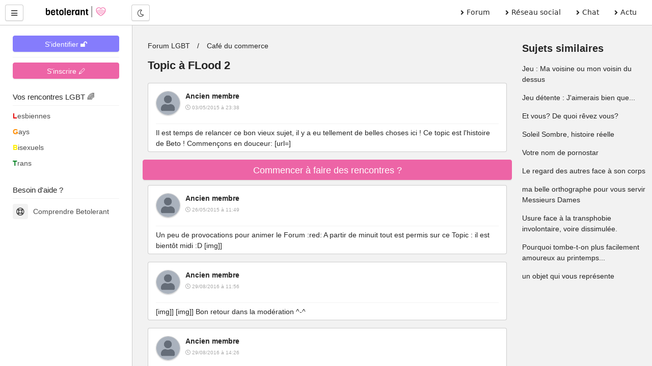

--- FILE ---
content_type: text/html; charset=UTF-8
request_url: https://betolerant.fr/forum/6895/topic-a-flood-2
body_size: 11608
content:
<!DOCTYPE html> <html lang="fr"> <head><meta http-equiv="Content-Type" content="text/html; charset=utf-8"> <meta charset="utf-8" /> <link rel="preconnect" href="https://cdn.jsdelivr.net" /> <link rel="preconnect" href="https://betolerant.s3.fr-par.scw.cloud" /> <link rel="preconnect" href="https://adotolerant.fr" /> <script>
var _paq = window._paq = window._paq || [];
_paq.push(['trackPageView']);
_paq.push(['enableLinkTracking']);
(function() {
    var u="//adotolerant.fr/stats/";
    _paq.push(['setTrackerUrl', u+'matomo.php']);
    _paq.push(['setSiteId', '6']);
    var d=document, g=d.createElement('script'), s=d.getElementsByTagName('script')[0];
    g.async=true; g.src=u+'matomo.js'; s.parentNode.insertBefore(g,s);
})();
</script> <link rel="preload" href="https://cdn.jsdelivr.net/npm/halfmoon@1.1.1/css/halfmoon-variables.min.css" as="style"> <!--<script type="text/javascript" src="https://cache.consentframework.com/js/pa/24524/c/CoZ5t/stub" charset="utf-8"></script> <script type="text/javascript" src="https://choices.consentframework.com/js/pa/24524/c/CoZ5t/cmp" charset="utf-8" async></script>--> <meta http-equiv="X-UA-Compatible" content="IE=edge,chrome=1" /> <meta content="width=device-width, initial-scale=1.0" name="viewport" /> <meta name="mobile-web-app-capable" content="yes"> <title>Topic à FLood 2</title> <link rel="canonical" href="https://betolerant.fr/forum/6895/topic-a-flood-2" /> <meta name="robots" content="index,follow" /><meta name="description" content="Il est temps de relancer ce bon vieux sujet, il y a eu tellement de belles choses ici ! Ce topic est l'histoire de Beto ! Commençons en douceur: [url=http://www.hostingpics.net/viewer.php?id=398779110743721574375232827837353065697078656157n.jpg]…" /><link href="https://cdn.jsdelivr.net/npm/halfmoon@1.1.1/css/halfmoon-variables.min.css" rel="stylesheet" defer /> <meta name="theme-color" content="#7C7FF7"/> <meta name="apple-mobile-web-app-capable" content="yes"/> <meta name="apple-mobile-web-app-status-bar-style" content="#7C7FF7"/> <style> :root { --lm-base-body-bg-color:#F2F2F2; --primary-color: var(--indigo-color-light); --primary-color-light: var(--indigo-color); --primary-color-very-light: var(--indigo-color-very-light); --primary-color-dark: var(--indigo-color-dark); --primary-color-very-dark: var(--indigo-color-very-dark); --primary-box-shadow-color: var(--indigo-box-shadow-color); --primary-box-shadow-color-darker: var(--indigo-box-shadow-color-darker); --text-color-on-primary-color-bg: var(--text-color-on-indigo-color-bg); --secondary-color: var(--pink-color); --secondary-color-light: var(--pink-color-light); --secondary-color-very-light: var(--pink-color-very-light); --secondary-color-dark: var(--pink-color-dark); --secondary-color-very-dark: var(--pink-color-very-dark); --secondary-box-shadow-color: var(--pink-box-shadow-color); --secondary-box-shadow-color-darker: var(--pink-box-shadow-color-darker); --text-color-on-secondary-color-bg: var(--text-color-on-pink-color-bg); } .font-size-10 { font-size:1rem; } .font-size-9 { font-size:0.9rem; } .membreCarte { position:relative; border-radius:8px; cursor:pointer; } .membreCarte .online { width:18px; height:18px; background:var(--green-color); border-radius:50%; border:1px solid var(--green-color); position:absolute; top:8px; left:8px; } .membreCarte .membreCarteBadge { position:absolute; top:8px; right:8px; } .membreCarte .img-responsive { border-radius:8px 8px 0px 0px; } .membreCarteDistance { margin-top:-4px; margin-bottom:4px; padding-left:4px; } .membreCarteInfo { min-height:50px; padding-left:4px; } .text-semi-bold { font-weight:500; } .emoji,.emojione{ background-repeat:no-repeat;display:inline-block;font-size:inherit;height:2.8ex;line-height:normal;margin:-.2ex .15em .2ex;min-height:17px;min-width:17px;vertical-align:middle;width:2.9ex } .menuBureau a { font-family: system-ui; } .pointer-ok { cursor:pointer; } .actions .options:hover { color:var(--secondary-color); } .text-gris { color:#a9a9a9; } .file-names { font-size:14px; font-style:italic; color:#a9a9a9; } .notificationMenu { position:absolute; top:8%; padding-top:2px; padding-bottom:2px; padding-left:4px; padding-right:4px; font-size:11px; color:white; background:black; } .dark-mode .notificationMenu.badge { color:black; background:white; } .comContenu blockquote { padding-top:12px; padding-bottom:12px; border:1px solid #dadfe1; border-left:12px solid #dadfe1; margin-left:0; padding-left:15px; margin-right:0; border-radius:0px; font-style:italic; } .comContenu blockquote p { margin-top:0; margin-bottom:0; } .comContenu blockquote a { color:#a9a9a9; } li p { display:inline; } .sd-cmp-1VJEb .sd-cmp-2nUXb { visibility: hidden; } </style> <meta property="og:image" content="https://betolerant.fr/assets/images/forums/cafe-du-commerce.jpg" /> <meta property="og:title" content="Topic à FLood 2" /> <meta property="og:description" content="Il est temps de relancer ce bon vieux sujet, il y a eu tellement de belles choses ici ! Ce topic est l'histoire de Beto ! Commençons en douceur: [url=http://www.hostingpics.net/viewer.php?id=398779110743721574375232827837353065697078656157n.jpg]…" /> <meta property="og:locale" content="fr_FR" /> <meta property="og:url" content="https://betolerant.fr/forum/6895/topic-a-flood-2" /> <link rel="alternate" type="application/rss+xml" title="Média LGBT" href="https://betolerant.fr/rss/actualite"> <meta property="og:type" content="article" /> <meta property="og:site_name" content="betolerant"> <meta property="og:url" content="https://betolerant.fr/forum/6895/topic-a-flood-2" /> <meta property="og:title" content="Topic à FLood 2" /> <meta property="og:description" content="Il est temps de relancer ce bon vieux sujet, il y a eu tellement de belles choses ici ! Ce topic est l'histoire de Beto ! Commençons en douceur: [url=http://www.hostingpics.net/viewer.php?id=398779110743721574375232827837353065697078656157n.jpg]…" /> <meta property="og:locale" content="fr_FR" /> <meta name="apple-mobile-web-app-title" content="betolerant"> <link rel="manifest" href="https://betolerant.fr/manifest.json"> <link rel="shortcut icon" href="https://betolerant.fr/assets/images/betolerant/favicon/favicon.ico?545554"> <link rel="apple-touch-icon" href="https://betolerant.fr/assets/images/betolerant/favicon/android-icon-192x192.png?456456"> <script async>!function(a,b){var c=b(a,a.document);a.lazySizes=c,"object"==typeof module&&module.exports&&(module.exports=c)}(window,function(a,b){"use strict";if(b.getElementsByClassName){var c,d,e=b.documentElement,f=a.Date,g=a.HTMLPictureElement,h="addEventListener",i="getAttribute",j=a[h],k=a.setTimeout,l=a.requestAnimationFrame||k,m=a.requestIdleCallback,n=/^picture$/i,o=["load","error","lazyincluded","_lazyloaded"],p={},q=Array.prototype.forEach,r=function(a,b){return p[b]||(p[b]=new RegExp("(\\s|^)"+b+"(\\s|$)")),p[b].test(a[i]("class")||"")&&p[b]},s=function(a,b){r(a,b)||a.setAttribute("class",(a[i]("class")||"").trim()+" "+b)},t=function(a,b){var c;(c=r(a,b))&&a.setAttribute("class",(a[i]("class")||"").replace(c," "))},u=function(a,b,c){var d=c?h:"removeEventListener";c&&u(a,b),o.forEach(function(c){a[d](c,b)})},v=function(a,d,e,f,g){var h=b.createEvent("CustomEvent");return e||(e={}),e.instance=c,h.initCustomEvent(d,!f,!g,e),a.dispatchEvent(h),h},w=function(b,c){var e;!g&&(e=a.picturefill||d.pf)?(c&&c.src&&!b[i]("srcset")&&b.setAttribute("srcset",c.src),e({reevaluate:!0,elements:[b]})):c&&c.src&&(b.src=c.src)},x=function(a,b){return(getComputedStyle(a,null)||{})[b]},y=function(a,b,c){for(c=c||a.offsetWidth;c<d.minSize&&b&&!a._lazysizesWidth;)c=b.offsetWidth,b=b.parentNode;return c},z=function(){var a,c,d=[],e=[],f=d,g=function(){var b=f;for(f=d.length?e:d,a=!0,c=!1;b.length;)b.shift()();a=!1},h=function(d,e){a&&!e?d.apply(this,arguments):(f.push(d),c||(c=!0,(b.hidden?k:l)(g)))};return h._lsFlush=g,h}(),A=function(a,b){return b?function(){z(a)}:function(){var b=this,c=arguments;z(function(){a.apply(b,c)})}},B=function(a){var b,c=0,e=d.throttleDelay,g=d.ricTimeout,h=function(){b=!1,c=f.now(),a()},i=m&&g>49?function(){m(h,{timeout:g}),g!==d.ricTimeout&&(g=d.ricTimeout)}:A(function(){k(h)},!0);return function(a){var d;(a=a===!0)&&(g=33),b||(b=!0,d=e-(f.now()-c),0>d&&(d=0),a||9>d?i():k(i,d))}},C=function(a){var b,c,d=99,e=function(){b=null,a()},g=function(){var a=f.now()-c;d>a?k(g,d-a):(m||e)(e)};return function(){c=f.now(),b||(b=k(g,d))}};!function(){var b,c={lazyClass:"lazyload",loadedClass:"lazyloaded",loadingClass:"lazyloading",preloadClass:"lazypreload",errorClass:"lazyerror",autosizesClass:"lazyautosizes",srcAttr:"data-src",srcsetAttr:"data-srcset",sizesAttr:"data-sizes",minSize:40,customMedia:{},init:!0,expFactor:1.5,hFac:.8,loadMode:2,loadHidden:!0,ricTimeout:0,throttleDelay:125};d=a.lazySizesConfig||a.lazysizesConfig||{};for(b in c)b in d||(d[b]=c[b]);a.lazySizesConfig=d,k(function(){d.init&&F()})}();var D=function(){var g,l,m,o,p,y,D,F,G,H,I,J,K,L,M=/^img$/i,N=/^iframe$/i,O="onscroll"in a&&!/(gle|ing)bot/.test(navigator.userAgent),P=0,Q=0,R=0,S=-1,T=function(a){R--,a&&a.target&&u(a.target,T),(!a||0>R||!a.target)&&(R=0)},U=function(a,c){var d,f=a,g="hidden"==x(b.body,"visibility")||"hidden"!=x(a.parentNode,"visibility")&&"hidden"!=x(a,"visibility");for(F-=c,I+=c,G-=c,H+=c;g&&(f=f.offsetParent)&&f!=b.body&&f!=e;)g=(x(f,"opacity")||1)>0,g&&"visible"!=x(f,"overflow")&&(d=f.getBoundingClientRect(),g=H>d.left&&G<d.right&&I>d.top-1&&F<d.bottom+1);return g},V=function(){var a,f,h,j,k,m,n,p,q,r=c.elements;if((o=d.loadMode)&&8>R&&(a=r.length)){f=0,S++,null==K&&("expand"in d||(d.expand=e.clientHeight>500&&e.clientWidth>500?500:370),J=d.expand,K=J*d.expFactor),K>Q&&1>R&&S>2&&o>2&&!b.hidden?(Q=K,S=0):Q=o>1&&S>1&&6>R?J:P;for(;a>f;f++)if(r[f]&&!r[f]._lazyRace)if(O)if((p=r[f][i]("data-expand"))&&(m=1*p)||(m=Q),q!==m&&(y=innerWidth+m*L,D=innerHeight+m,n=-1*m,q=m),h=r[f].getBoundingClientRect(),(I=h.bottom)>=n&&(F=h.top)<=D&&(H=h.right)>=n*L&&(G=h.left)<=y&&(I||H||G||F)&&(d.loadHidden||"hidden"!=x(r[f],"visibility"))&&(l&&3>R&&!p&&(3>o||4>S)||U(r[f],m))){if(ba(r[f]),k=!0,R>9)break}else!k&&l&&!j&&4>R&&4>S&&o>2&&(g[0]||d.preloadAfterLoad)&&(g[0]||!p&&(I||H||G||F||"auto"!=r[f][i](d.sizesAttr)))&&(j=g[0]||r[f]);else ba(r[f]);j&&!k&&ba(j)}},W=B(V),X=function(a){s(a.target,d.loadedClass),t(a.target,d.loadingClass),u(a.target,Z),v(a.target,"lazyloaded")},Y=A(X),Z=function(a){Y({target:a.target})},$=function(a,b){try{a.contentWindow.location.replace(b)}catch(c){a.src=b}},_=function(a){var b,c=a[i](d.srcsetAttr);(b=d.customMedia[a[i]("data-media")||a[i]("media")])&&a.setAttribute("media",b),c&&a.setAttribute("srcset",c)},aa=A(function(a,b,c,e,f){var g,h,j,l,o,p;(o=v(a,"lazybeforeunveil",b)).defaultPrevented||(e&&(c?s(a,d.autosizesClass):a.setAttribute("sizes",e)),h=a[i](d.srcsetAttr),g=a[i](d.srcAttr),f&&(j=a.parentNode,l=j&&n.test(j.nodeName||"")),p=b.firesLoad||"src"in a&&(h||g||l),o={target:a},p&&(u(a,T,!0),clearTimeout(m),m=k(T,2500),s(a,d.loadingClass),u(a,Z,!0)),l&&q.call(j.getElementsByTagName("source"),_),h?a.setAttribute("srcset",h):g&&!l&&(N.test(a.nodeName)?$(a,g):a.src=g),f&&(h||l)&&w(a,{src:g})),a._lazyRace&&delete a._lazyRace,t(a,d.lazyClass),z(function(){(!p||a.complete&&a.naturalWidth>1)&&(p?T(o):R--,X(o))},!0)}),ba=function(a){var b,c=M.test(a.nodeName),e=c&&(a[i](d.sizesAttr)||a[i]("sizes")),f="auto"==e;(!f&&l||!c||!a[i]("src")&&!a.srcset||a.complete||r(a,d.errorClass)||!r(a,d.lazyClass))&&(b=v(a,"lazyunveilread").detail,f&&E.updateElem(a,!0,a.offsetWidth),a._lazyRace=!0,R++,aa(a,b,f,e,c))},ca=function(){if(!l){if(f.now()-p<999)return void k(ca,999);var a=C(function(){d.loadMode=3,W()});l=!0,d.loadMode=3,W(),j("scroll",function(){3==d.loadMode&&(d.loadMode=2),a()},!0)}};return{_:function(){p=f.now(),c.elements=b.getElementsByClassName(d.lazyClass),g=b.getElementsByClassName(d.lazyClass+" "+d.preloadClass),L=d.hFac,j("scroll",W,!0),j("resize",W,!0),a.MutationObserver?new MutationObserver(W).observe(e,{childList:!0,subtree:!0,attributes:!0}):(e[h]("DOMNodeInserted",W,!0),e[h]("DOMAttrModified",W,!0),setInterval(W,999)),j("hashchange",W,!0),["focus","mouseover","click","load","transitionend","animationend","webkitAnimationEnd"].forEach(function(a){b[h](a,W,!0)}),/d$|^c/.test(b.readyState)?ca():(j("load",ca),b[h]("DOMContentLoaded",W),k(ca,2e4)),c.elements.length?(V(),z._lsFlush()):W()},checkElems:W,unveil:ba}}(),E=function(){var a,c=A(function(a,b,c,d){var e,f,g;if(a._lazysizesWidth=d,d+="px",a.setAttribute("sizes",d),n.test(b.nodeName||""))for(e=b.getElementsByTagName("source"),f=0,g=e.length;g>f;f++)e[f].setAttribute("sizes",d);c.detail.dataAttr||w(a,c.detail)}),e=function(a,b,d){var e,f=a.parentNode;f&&(d=y(a,f,d),e=v(a,"lazybeforesizes",{width:d,dataAttr:!!b}),e.defaultPrevented||(d=e.detail.width,d&&d!==a._lazysizesWidth&&c(a,f,e,d)))},f=function(){var b,c=a.length;if(c)for(b=0;c>b;b++)e(a[b])},g=C(f);return{_:function(){a=b.getElementsByClassName(d.autosizesClass),j("resize",g)},checkElems:g,updateElem:e}}(),F=function(){F.i||(F.i=!0,E._(),D._())};return c={cfg:d,autoSizer:E,loader:D,init:F,uP:w,aC:s,rC:t,hC:r,fire:v,gW:y,rAF:z}}});</script> </head> <body class="with-custom-webkit-scrollbars with-custom-css-scrollbars" data-dm-shortcut-enabled="true" data-set-preferred-mode-onload="true"> <div id="page-wrapper" class="page-wrapper with-navbar with-sidebar" data-sidebar-type="overlayed-sm-and-down" > <div class="sticky-alerts"></div> <nav class="navbar"> <div class="navbar-content"> <button id="toggle-sidebar-btn" class="btn btn-action" type="button" aria-label="Menu utilisateur" onClick="halfmoon.toggleSidebar()"> <i class="fas fa-bars"></i> </button> </div> <a href="https://betolerant.fr/" class="navbar-brand ml-10 ml-sm-20 d-none d-md-block"> <img src="https://betolerant.fr/assets/images/betolerant/logo.svg" width="157px" height="22px" class="mt-5 ml-5 hidden-dm" alt="logo betolerant" loading="lazy" decoding="async"> <img src="https://betolerant.fr/assets/images/betolerant/logo_white_large.png" width="157px" height="22px" class="mt-5 ml-5 hidden-lm" alt="logo darkmode betolerant" loading="lazy" decoding="async"> </a> <div class="navbar-content d-none d-md-flex ml-20"> <button class="btn btn-action" type="button" onClick="halfmoon.toggleDarkMode()"> <i class="far fa-moon"></i> <span class="sr-only">Mode nuit</span> </button> </div> <ul class="navbar-nav d-none d-md-flex ml-auto mr-20 menuBureau"> <li class="nav-item"> <a href="https://betolerant.fr/forum" class="nav-link"><i class="fas fa-angle-right mr-5"></i> Forum </a> </li> <li class="nav-item"> <a href="https://betolerant.fr/blabla" class="nav-link"><i class="fas fa-angle-right mr-5"></i> Réseau social</a> </li> <li class="nav-item"> <a href="https://betolerant.fr/chat/gay" class="nav-link"><i class="fas fa-angle-right mr-5"></i> Chat</a> </li> <li class="nav-item"> <a href="https://betolerant.fr/article" class="nav-link"><i class="fas fa-angle-right mr-5"></i> Actu</a> </li> </ul> </nav> <!-- Navbar end --> <!-- Sidebar overlay --> <div class="sidebar-overlay" onClick="halfmoon.toggleSidebar()"></div> <!-- Sidebar start --> <div class="sidebar"> <div class="sidebar-menu" style="margin-top:-5px"> <div class="sidebar-content"> <a class="btn btn-primary btn-block mt-10" href="https://betolerant.fr/membre/connexion">S'identifier 🔓</a> <hr class="mt-10 mb-10"> <div class="btn btn-secondary btn-block mt-10" onClick="location.href='/membre/inscription'">S'inscrire 🖊</div> </div> <div class="sidebar-title">Vos rencontres LGBT 🌈</div> <div class="sidebar-divider"></div> <a href="https://betolerant.fr/rencontre-adultes-lesbiennes-femme/1" class="sidebar-link sidebar-link-with-icon"> <span style="color:#e50000; font-weight:bold;">L</span>esbiennes </a> <a href="https://betolerant.fr/rencontre-adultes-gays-homo/1" class="sidebar-link sidebar-link-with-icon"> <span style="color:#ff8d00; font-weight:bold;">G</span>ays </a> <a href="https://betolerant.fr/rencontre-adultes-bi/1" class="sidebar-link sidebar-link-with-icon"> <span style="color:#ffee00; font-weight:bold;">B</span>isexuels </a> <a href="https://betolerant.fr/rencontre-transgenre/1" class="sidebar-link sidebar-link-with-icon"> <span style="color:#028121; font-weight:bold;">T</span>rans </a> <br> <div class="sidebar-title">Besoin d'aide ?</div> <div class="sidebar-divider"></div> <a href="https://betolerant.fr/comprendre" class="sidebar-link sidebar-link-with-icon"> <span class="sidebar-icon"> <i class="far fa-life-ring"></i> </span> Comprendre Betolerant </a> </div> </div> <div class="content-wrapper"> <div class="container-fluid"> <script type="application/ld+json">
 {
  "@context": "https://schema.org",
  "@type": "BreadcrumbList",
  "itemListElement": [{
    "@type": "ListItem",
    "position": 1,
    "name": "Forum LGBT",
    "item": "https://betolerant.fr/forum"
  }
    ,{
    "@type": "ListItem",
    "position": 2,
    "name": "Café du commerce",
    "item": "https://betolerant.fr/forum8/cafe-du-commerce/1"
  }
    ,{
    "@type": "ListItem",
    "position": 2,
    "name": "Topic à FLood 2",
    "item": "https://betolerant.fr/forum/6895/topic-a-flood-2"
  }]
}  
</script> <script type="application/ld+json">
		{
		"@context": "https://schema.org",
		"@type": "DiscussionForumPosting",
		"url":"https://betolerant.fr/forum/6895/topic-a-flood-2",
		"image":"https://betolerant.fr/assets/images/betolerant/large/logo_large.png",
		"headline":"Topic à FLood 2",
		"text" : "Il est temps de relancer ce bon vieux sujet, il y a eu tellement de belles choses ici ! Ce topic est l'histoire de Beto ! Commençons en douceur: [url=http:www.hostingpics.netviewer.php?id=398779110743721574375232827837353065697078656157n.jpg][img]http:img15.hostingpics.netthumbsmini_398779110743721574375232827837353065697078656157n.jpg[img][url]",
		"datePublished": "2015-05-03T23:38:32+02:00",
		"dateModified": "2016-09-07T17:11:58+02:00",
		"author": {
			"@type": "Person",
			"name": "Robot"
		},
			"interactionStatistic": {
				"@type": "InteractionCounter",
				"interactionType": "https://schema.org/CommentAction",
				"userInteractionCount": 84
			} ,"comment": [ 
		 { "@type": "Comment",
		"text": "Il est temps de relancer ce bon vieux sujet, il y a eu tellement de belles choses ici ! Ce topic est l'histoire de Beto ! Commençons en douceur: [url=]",
			"author": {
			  "@type": "Person",
			  "name": "Ancien membre",
			  "url" : "https://betolerant.fr/membre/1"
			},
			"datePublished": "2015-05-03T23:38:32+02:00",
			"dateModified": "2015-05-03T23:38:32+02:00"
		  }

				,		   { "@type": "Comment",
		"text": "bon alors un petit peut de dessin en plus en musique (au cas ou quelqu'un peut traduire envoyer mp [url=] (c'est un lien pour me mp) https:www.youtube.comwatch?v=hN_cw_SlXG8 ",
			"author": {
			  "@type": "Person",
			  "name": "Ancien membre",
			  "url" : "https://betolerant.fr/membre/1"
			},
			"datePublished": "2015-05-04T00:02:54+02:00",
			"dateModified": "2015-05-04T00:02:54+02:00"
		  }

				,		   { "@type": "Comment",
		"text": "Un peu de provocations pour animer le Forum :red: A partir de minuit tout est permis sur ce Topic : il est bientôt midi :D [img]]",
			"author": {
			  "@type": "Person",
			  "name": "Ancien membre",
			  "url" : "https://betolerant.fr/membre/1"
			},
			"datePublished": "2015-05-26T11:49:55+02:00",
			"dateModified": "2015-05-26T11:49:55+02:00"
		  }

				,		   { "@type": "Comment",
		"text": "[img]] [img]] Bon retour dans la modération ^-^",
			"author": {
			  "@type": "Person",
			  "name": "Ancien membre",
			  "url" : "https://betolerant.fr/membre/1"
			},
			"datePublished": "2016-08-29T11:56:07+02:00",
			"dateModified": "2016-08-29T11:56:07+02:00"
		  }

				,		   { "@type": "Comment",
		"text": "haha, merci Boum :P C'est parce que j'ai tendance à trop éplucher les forums, à la base je revenais pas pour ça :D",
			"author": {
			  "@type": "Person",
			  "name": "Ancien membre",
			  "url" : "https://betolerant.fr/membre/1"
			},
			"datePublished": "2016-08-29T14:26:02+02:00",
			"dateModified": "2016-08-29T14:26:02+02:00"
		  }

				,		   { "@type": "Comment",
		"text": "[img]]",
			"author": {
			  "@type": "Person",
			  "name": "Ancien membre",
			  "url" : "https://betolerant.fr/membre/1"
			},
			"datePublished": "2016-08-29T17:08:03+02:00",
			"dateModified": "2016-08-29T17:08:03+02:00"
		  }

				,		   { "@type": "Comment",
		"text": "Oh ouiii des trolls flooodeurs &lt;3&lt;3 &lt;3 ",
			"author": {
			  "@type": "Person",
			  "name": "Ancien membre",
			  "url" : "https://betolerant.fr/membre/1"
			},
			"datePublished": "2016-08-29T17:12:36+02:00",
			"dateModified": "2016-08-29T17:12:36+02:00"
		  }

				,		   { "@type": "Comment",
		"text": "[img]] Il y a un arrivage... &lt;3 &lt;3 &lt;3",
			"author": {
			  "@type": "Person",
			  "name": "Ancien membre",
			  "url" : "https://betolerant.fr/membre/1"
			},
			"datePublished": "2016-08-30T12:09:01+02:00",
			"dateModified": "2016-08-30T12:09:01+02:00"
		  }

				,		   { "@type": "Comment",
		"text": "Prout prout et re prout  oui je flood et ça fait du bien :3 coucou boom au passage :3",
			"author": {
			  "@type": "Person",
			  "name": "Ancien membre",
			  "url" : "https://betolerant.fr/membre/1"
			},
			"datePublished": "2016-08-30T12:12:04+02:00",
			"dateModified": "2016-08-30T12:12:04+02:00"
		  }

				,		   { "@type": "Comment",
		"text": "Coucou Tru ^-^ [img]]",
			"author": {
			  "@type": "Person",
			  "name": "Ancien membre",
			  "url" : "https://betolerant.fr/membre/1"
			},
			"datePublished": "2016-08-30T12:15:35+02:00",
			"dateModified": "2016-08-30T12:15:35+02:00"
		  }

				,		   { "@type": "Comment",
		"text": "Personne pour parler des trolls euh des Pingouins de Kattarsis :D [img]] Bon pas grave ^-^",
			"author": {
			  "@type": "Person",
			  "name": "Ancien membre",
			  "url" : "https://betolerant.fr/membre/1"
			},
			"datePublished": "2016-08-31T18:48:56+02:00",
			"dateModified": "2016-08-31T18:48:56+02:00"
		  }

				,		   { "@type": "Comment",
		"text": "Maiheuuu, mes pingouins sont adorables eux, pas comme toi méchant Boum (6)",
			"author": {
			  "@type": "Person",
			  "name": "Ancien membre",
			  "url" : "https://betolerant.fr/membre/1"
			},
			"datePublished": "2016-08-31T20:00:29+02:00",
			"dateModified": "2016-08-31T20:00:29+02:00"
		  }

				,		   { "@type": "Comment",
		"text": "J ai un mal fou a envoyer une image ! J avais trouvé de beaux pingouins trolls, aussi jolis que les tiens Kattarsis",
			"author": {
			  "@type": "Person",
			  "name": "Ancien membre",
			  "url" : "https://betolerant.fr/membre/1"
			},
			"datePublished": "2016-08-31T20:20:17+02:00",
			"dateModified": "2016-08-31T20:20:17+02:00"
		  }

				,		   { "@type": "Comment",
		"text": "C'est normal, je me suis permis de regarder le contenu de ton message, de la manière dont tu t'y es pris, ça ne peut pas marcher. Ce qu'il faut faire c'est héberger l'image sur un site tiers (hostingpics, casimages etc...), et tu utilise la balise d'insertion d'image. Si cette dernière vient d'un autre site internet, donne carrément l'url de cette image dans la balise sans passer par un autre site.",
			"author": {
			  "@type": "Person",
			  "name": "Ancien membre",
			  "url" : "https://betolerant.fr/membre/1"
			},
			"datePublished": "2016-08-31T20:29:26+02:00",
			"dateModified": "2016-08-31T20:29:26+02:00"
		  }

				,		   { "@type": "Comment",
		"text": " Citation de Kattarsis : C'est normal, je me suis permis de regarder le contenu de ton message, de la manière dont tu t'y es pris, ça ne peut pas marcher. Ce qu'il faut faire c'est héberger l'image sur un site tiers (hostingpics, casimages etc...), et tu utilise la balise d'insertion d'image. Si cette dernière vient d'un autre site internet, donne carrément l'url de cette image dans la balise sans passer par un autre site. ok kattarsis, je vais essayer de m approprier cette procédure. Bonne soiree. ",
			"author": {
			  "@type": "Person",
			  "name": "Ancien membre",
			  "url" : "https://betolerant.fr/membre/1"
			},
			"datePublished": "2016-08-31T21:21:41+02:00",
			"dateModified": "2016-08-31T21:21:41+02:00"
		  }

				,		   { "@type": "Comment",
		"text": "Mais oui, ils sont très beaux ^-^ : la nouvelle génération => Godes-Pingouins... le 3en1 avec lubrifiant multicolore intégré & ils s'allument dans le noir ptdr :D :p [center][img]] Je veux les mêmes pour noël &lt;3 lol",
			"author": {
			  "@type": "Person",
			  "name": "Ancien membre",
			  "url" : "https://betolerant.fr/membre/1"
			},
			"datePublished": "2016-08-31T22:28:30+02:00",
			"dateModified": "2016-08-31T22:28:30+02:00"
		  }

				,		   { "@type": "Comment",
		"text": "Naaaa, on peut pas dire ça sur les pingouins, c'est déloyal !!!!",
			"author": {
			  "@type": "Person",
			  "name": "Ancien membre",
			  "url" : "https://betolerant.fr/membre/1"
			},
			"datePublished": "2016-08-31T22:30:08+02:00",
			"dateModified": "2016-08-31T22:30:08+02:00"
		  }

				,		   { "@type": "Comment",
		"text": "[center][img]]",
			"author": {
			  "@type": "Person",
			  "name": "Ancien membre",
			  "url" : "https://betolerant.fr/membre/1"
			},
			"datePublished": "2016-08-31T23:23:02+02:00",
			"dateModified": "2016-08-31T23:23:02+02:00"
		  }

				,		   { "@type": "Comment",
		"text": "Boumvoyageur t'a vraiment 39ans? Tu les fais pas! (Oui HS je sais)",
			"author": {
			  "@type": "Person",
			  "name": "Ancien membre",
			  "url" : "https://betolerant.fr/membre/1"
			},
			"datePublished": "2016-09-01T11:23:51+02:00",
			"dateModified": "2016-09-01T11:23:51+02:00"
		  }

				,		   { "@type": "Comment",
		"text": "Euh : Tu parles de l'âge physique ou l'âge mental ? : les 2 peut-être ^-^ (Le HS est autorisé, ici ^-^)",
			"author": {
			  "@type": "Person",
			  "name": "Ancien membre",
			  "url" : "https://betolerant.fr/membre/1"
			},
			"datePublished": "2016-09-01T12:21:36+02:00",
			"dateModified": "2016-09-01T12:21:36+02:00"
		  }

				,		   { "@type": "Comment",
		"text": "Le HS est indispensable tu veux dire :P",
			"author": {
			  "@type": "Person",
			  "name": "Ancien membre",
			  "url" : "https://betolerant.fr/membre/1"
			},
			"datePublished": "2016-09-01T12:23:09+02:00",
			"dateModified": "2016-09-01T12:23:09+02:00"
		  }

				,		   { "@type": "Comment",
		"text": "Oui, arrêtons de parler de tes pingouins :p",
			"author": {
			  "@type": "Person",
			  "name": "Ancien membre",
			  "url" : "https://betolerant.fr/membre/1"
			},
			"datePublished": "2016-09-01T12:25:29+02:00",
			"dateModified": "2016-09-01T12:25:29+02:00"
		  }

				,		   { "@type": "Comment",
		"text": "Mes pingouins sont beaux, je veux rien savoir. Je les enlèverai quand j'aurais trouvé un truc qui me pait à donf !",
			"author": {
			  "@type": "Person",
			  "name": "Ancien membre",
			  "url" : "https://betolerant.fr/membre/1"
			},
			"datePublished": "2016-09-01T12:29:08+02:00",
			"dateModified": "2016-09-01T12:29:08+02:00"
		  }

				,		   { "@type": "Comment",
		"text": "Y'a pas assez de pages je trouve pour un topic à flood.",
			"author": {
			  "@type": "Person",
			  "name": "Ancien membre",
			  "url" : "https://betolerant.fr/membre/1"
			},
			"datePublished": "2016-09-01T12:38:37+02:00",
			"dateModified": "2016-09-01T12:38:37+02:00"
		  }

				,		   { "@type": "Comment",
		"text": "Les gens sont trop sérieux sur ce forum c'est pour ça ! ",
			"author": {
			  "@type": "Person",
			  "name": "Twicano",
			  "url" : "https://betolerant.fr/membre/195778"
			},
			"datePublished": "2016-09-01T12:43:35+02:00",
			"dateModified": "2016-09-01T12:43:35+02:00"
		  }

				,		   { "@type": "Comment",
		"text": "Je parle de ton vrai âge astral en année chien",
			"author": {
			  "@type": "Person",
			  "name": "Ancien membre",
			  "url" : "https://betolerant.fr/membre/1"
			},
			"datePublished": "2016-09-01T12:45:21+02:00",
			"dateModified": "2016-09-01T12:45:21+02:00"
		  }

				,		   { "@type": "Comment",
		"text": "Clorus, c'est le second, le premier était tellement gros qu'il faisait buguer le forum, on a dû le supprimer !",
			"author": {
			  "@type": "Person",
			  "name": "Ancien membre",
			  "url" : "https://betolerant.fr/membre/1"
			},
			"datePublished": "2016-09-01T12:49:16+02:00",
			"dateModified": "2016-09-01T12:49:16+02:00"
		  }

				,		   { "@type": "Comment",
		"text": "Non non ^-^: on ne l'a pas supprimé :p Par contre : j'ai bcp supprimé de mes posts... fut un temps, passé lol ",
			"author": {
			  "@type": "Person",
			  "name": "Ancien membre",
			  "url" : "https://betolerant.fr/membre/1"
			},
			"datePublished": "2016-09-01T12:52:47+02:00",
			"dateModified": "2016-09-01T12:52:47+02:00"
		  }

				,		   { "@type": "Comment",
		"text": "L'ancien Topic : on a fait 222 pages quand même mdr",
			"author": {
			  "@type": "Person",
			  "name": "Ancien membre",
			  "url" : "https://betolerant.fr/membre/1"
			},
			"datePublished": "2016-09-01T12:56:04+02:00",
			"dateModified": "2016-09-01T12:56:04+02:00"
		  }

				,		   { "@type": "Comment",
		"text": "Ah, il me semblait qu'il avait été viré, alors on a dû le bloquer plutôt. Je me souviens que j'avais dû virer certains de tes posts oui.",
			"author": {
			  "@type": "Person",
			  "name": "Ancien membre",
			  "url" : "https://betolerant.fr/membre/1"
			},
			"datePublished": "2016-09-01T12:59:41+02:00",
			"dateModified": "2016-09-01T12:59:41+02:00"
		  }

						  		]
		}
</script> <div class="container-fluid"> <div class="row"> <div class="col-12 col-md-9 col-lg-9 col-xl-9"> <div class="content mb-0"> <ul class="breadcrumb"> <li class="breadcrumb-item"> <a href="https://betolerant.fr/forum" class="text-light-dm text-dark-lm">Forum LGBT</a> </li> <li class="breadcrumb-item"><a class="text-light-dm text-dark-lm" href="https://betolerant.fr/forum8/cafe-du-commerce/1">Café du commerce</a></li> </ul> <h1 class="font-size-22 font-weight-bolder">Topic à FLood 2</h1> </div> <div id="commentaires"> <div class="card mb-15 mt-0 pb-5 pt-15 pl-15 pr-15" id="181585"> <div class="clearfix"> <div class="float-left mr-10"> <img src="https://betolerant.fr/uploads/anonyme/zerophoto.jpg" alt="avatar ancien membre" width="48px" height="48px" class="rounded-circle border shadow-sm" loading="lazy" decoding="async" > </div> <b class="pseudo">Ancien membre</b> <br><span class="font-size-10 text-gris"><i class="far fa-clock"></i> 03/05/2015 à 23:38 </span> </div> <div class="modification"> </div> <hr class="mt-10"> <div class="comContenu text-wrap text-break text-truncate clearfix"> Il est temps de relancer ce bon vieux sujet, il y a eu tellement de belles choses ici ! Ce topic est l'histoire de Beto ! Commençons en douceur: [url=] </div> </div> <div class="pr-20 pl-20 mt-10 mb-10"> <div class="btn btn-secondary btn-block btn-lg" onclick="location.href='/membre/inscription'">Commencer à faire des rencontres ?</div> </div> <div class="card mb-15 mt-0 pb-5 pt-15 pl-15 pr-15" id="183264"> <div class="clearfix"> <div class="float-left mr-10"> <img src="https://betolerant.fr/uploads/anonyme/zerophoto.jpg" alt="avatar ancien membre" width="48px" height="48px" class="rounded-circle border shadow-sm" loading="lazy" decoding="async" > </div> <b class="pseudo">Ancien membre</b> <br><span class="font-size-10 text-gris"><i class="far fa-clock"></i> 26/05/2015 à 11:49 </span> </div> <div class="modification"> </div> <hr class="mt-10"> <div class="comContenu text-wrap text-break text-truncate clearfix"> Un peu de provocations pour animer le Forum :red: A partir de minuit tout est permis sur ce Topic : il est bientôt midi :D [img]] </div> </div> <div class="card mb-15 mt-0 pb-5 pt-15 pl-15 pr-15" id="219279"> <div class="clearfix"> <div class="float-left mr-10"> <img src="https://betolerant.fr/uploads/anonyme/zerophoto.jpg" alt="avatar ancien membre" width="48px" height="48px" class="rounded-circle border shadow-sm" loading="lazy" decoding="async" > </div> <b class="pseudo">Ancien membre</b> <br><span class="font-size-10 text-gris"><i class="far fa-clock"></i> 29/08/2016 à 11:56 </span> </div> <div class="modification"> </div> <hr class="mt-10"> <div class="comContenu text-wrap text-break text-truncate clearfix"> [img]] [img]] Bon retour dans la modération ^-^ </div> </div> <div class="card mb-15 mt-0 pb-5 pt-15 pl-15 pr-15" id="219301"> <div class="clearfix"> <div class="float-left mr-10"> <img src="https://betolerant.fr/uploads/anonyme/zerophoto.jpg" alt="avatar ancien membre" width="48px" height="48px" class="rounded-circle border shadow-sm" loading="lazy" decoding="async" > </div> <b class="pseudo">Ancien membre</b> <br><span class="font-size-10 text-gris"><i class="far fa-clock"></i> 29/08/2016 à 14:26 </span> </div> <div class="modification"> </div> <hr class="mt-10"> <div class="comContenu text-wrap text-break text-truncate clearfix"> haha, merci Boum :P C'est parce que j'ai tendance à trop éplucher les forums, à la base je revenais pas pour ça :D </div> </div> <div class="card mb-15 mt-0 pb-5 pt-15 pl-15 pr-15" id="219344"> <div class="clearfix"> <div class="float-left mr-10"> <img src="https://betolerant.fr/uploads/anonyme/zerophoto.jpg" alt="avatar ancien membre" width="48px" height="48px" class="rounded-circle border shadow-sm" loading="lazy" decoding="async" > </div> <b class="pseudo">Ancien membre</b> <br><span class="font-size-10 text-gris"><i class="far fa-clock"></i> 29/08/2016 à 17:08 </span> </div> <div class="modification"> </div> <hr class="mt-10"> <div class="comContenu text-wrap text-break text-truncate clearfix"> [img]] </div> </div> <div class="card mb-15 mt-0 pb-5 pt-15 pl-15 pr-15" id="219345"> <div class="clearfix"> <div class="float-left mr-10"> <img src="https://betolerant.fr/uploads/anonyme/zerophoto.jpg" alt="avatar ancien membre" width="48px" height="48px" class="rounded-circle border shadow-sm" loading="lazy" decoding="async" > </div> <b class="pseudo">Ancien membre</b> <br><span class="font-size-10 text-gris"><i class="far fa-clock"></i> 29/08/2016 à 17:12 </span> </div> <div class="modification"> </div> <hr class="mt-10"> <div class="comContenu text-wrap text-break text-truncate clearfix"> Oh ouiii des trolls flooodeurs &lt;3&lt;3 &lt;3  </div> </div> <div class="card mb-15 mt-0 pb-5 pt-15 pl-15 pr-15" id="219503"> <div class="clearfix"> <div class="float-left mr-10"> <img src="https://betolerant.fr/uploads/anonyme/zerophoto.jpg" alt="avatar ancien membre" width="48px" height="48px" class="rounded-circle border shadow-sm" loading="lazy" decoding="async" > </div> <b class="pseudo">Ancien membre</b> <br><span class="font-size-10 text-gris"><i class="far fa-clock"></i> 30/08/2016 à 12:09 </span> </div> <div class="modification"> </div> <hr class="mt-10"> <div class="comContenu text-wrap text-break text-truncate clearfix"> [img]] Il y a un arrivage... &lt;3 &lt;3 &lt;3 </div> </div> <div class="card mb-15 mt-0 pb-5 pt-15 pl-15 pr-15" id="219504"> <div class="clearfix"> <div class="float-left mr-10"> <img src="https://betolerant.fr/uploads/anonyme/zerophoto.jpg" alt="avatar ancien membre" width="48px" height="48px" class="rounded-circle border shadow-sm" loading="lazy" decoding="async" > </div> <b class="pseudo">Ancien membre</b> <br><span class="font-size-10 text-gris"><i class="far fa-clock"></i> 30/08/2016 à 12:12 </span> </div> <div class="modification"> </div> <hr class="mt-10"> <div class="comContenu text-wrap text-break text-truncate clearfix"> Prout prout et re prout  oui je flood et ça fait du bien :3 coucou boom au passage :3 </div> </div> <div class="pr-20 pl-20 mt-10 mb-10"> <div class="btn btn-secondary btn-block btn-lg" onclick="location.href='/membre/inscription'">Commencer à faire des rencontres ?</div> </div> <div class="card mb-15 mt-0 pb-5 pt-15 pl-15 pr-15" id="219787"> <div class="clearfix"> <div class="float-left mr-10"> <img src="https://betolerant.fr/uploads/anonyme/zerophoto.jpg" alt="avatar ancien membre" width="48px" height="48px" class="rounded-circle border shadow-sm" loading="lazy" decoding="async" > </div> <b class="pseudo">Ancien membre</b> <br><span class="font-size-10 text-gris"><i class="far fa-clock"></i> 31/08/2016 à 18:48 </span> </div> <div class="modification"> </div> <hr class="mt-10"> <div class="comContenu text-wrap text-break text-truncate clearfix"> Personne pour parler des trolls euh des Pingouins de Kattarsis :D [img]] Bon pas grave ^-^ </div> </div> <div class="card mb-15 mt-0 pb-5 pt-15 pl-15 pr-15" id="219803"> <div class="clearfix"> <div class="float-left mr-10"> <img src="https://betolerant.fr/uploads/anonyme/zerophoto.jpg" alt="avatar ancien membre" width="48px" height="48px" class="rounded-circle border shadow-sm" loading="lazy" decoding="async" > </div> <b class="pseudo">Ancien membre</b> <br><span class="font-size-10 text-gris"><i class="far fa-clock"></i> 31/08/2016 à 20:00 </span> </div> <div class="modification"> </div> <hr class="mt-10"> <div class="comContenu text-wrap text-break text-truncate clearfix"> Maiheuuu, mes pingouins sont adorables eux, pas comme toi méchant Boum (6) </div> </div> <div class="card mb-15 mt-0 pb-5 pt-15 pl-15 pr-15" id="219805"> <div class="clearfix"> <div class="float-left mr-10"> <img src="https://betolerant.fr/uploads/anonyme/zerophoto.jpg" alt="avatar ancien membre" width="48px" height="48px" class="rounded-circle border shadow-sm" loading="lazy" decoding="async" > </div> <b class="pseudo">Ancien membre</b> <br><span class="font-size-10 text-gris"><i class="far fa-clock"></i> 31/08/2016 à 20:20 </span> </div> <div class="modification"> </div> <hr class="mt-10"> <div class="comContenu text-wrap text-break text-truncate clearfix"> J ai un mal fou a envoyer une image ! J avais trouvé de beaux pingouins trolls, aussi jolis que les tiens Kattarsis" </div> </div> <div class="card mb-15 mt-0 pb-5 pt-15 pl-15 pr-15" id="219807"> <div class="clearfix"> <div class="float-left mr-10"> <img src="https://betolerant.fr/uploads/anonyme/zerophoto.jpg" alt="avatar ancien membre" width="48px" height="48px" class="rounded-circle border shadow-sm" loading="lazy" decoding="async" > </div> <b class="pseudo">Ancien membre</b> <br><span class="font-size-10 text-gris"><i class="far fa-clock"></i> 31/08/2016 à 20:29 </span> </div> <div class="modification"> </div> <hr class="mt-10"> <div class="comContenu text-wrap text-break text-truncate clearfix"> C'est normal, je me suis permis de regarder le contenu de ton message, de la manière dont tu t'y es pris, ça ne peut pas marcher. Ce qu'il faut faire c'est héberger l'image sur un site tiers (hostingpics, casimages etc...), et tu utilise la balise d'insertion d'image. Si cette dernière vient d'un autre site internet, donne carrément l'url de cette image dans la balise sans passer par un autre site. </div> </div> <div class="card mb-15 mt-0 pb-5 pt-15 pl-15 pr-15" id="219812"> <div class="clearfix"> <div class="float-left mr-10"> <img src="https://betolerant.fr/uploads/anonyme/zerophoto.jpg" alt="avatar ancien membre" width="48px" height="48px" class="rounded-circle border shadow-sm" loading="lazy" decoding="async" > </div> <b class="pseudo">Ancien membre</b> <br><span class="font-size-10 text-gris"><i class="far fa-clock"></i> 31/08/2016 à 21:21 </span> </div> <div class="modification"> </div> <hr class="mt-10"> <div class="comContenu text-wrap text-break text-truncate clearfix"> <blockquote>Citation de <strong>Kattarsis</strong> : C'est normal, je me suis permis de regarder le contenu de ton message, de la manière dont tu t'y es pris, ça ne peut pas marcher. Ce qu'il faut faire c'est héberger l'image sur un site tiers (hostingpics, casimages etc...), et tu utilise la balise d'insertion d'image. Si cette dernière vient d'un autre site internet, donne carrément l'url de cette image dans la balise sans passer par un autre site. </blockquote> ok kattarsis, je vais essayer de m approprier cette procédure. Bonne soiree.  </div> </div> <div class="card mb-15 mt-0 pb-5 pt-15 pl-15 pr-15" id="219818"> <div class="clearfix"> <div class="float-left mr-10"> <img src="https://betolerant.fr/uploads/anonyme/zerophoto.jpg" alt="avatar ancien membre" width="48px" height="48px" class="rounded-circle border shadow-sm" loading="lazy" decoding="async" > </div> <b class="pseudo">Ancien membre</b> <br><span class="font-size-10 text-gris"><i class="far fa-clock"></i> 31/08/2016 à 22:28 </span> </div> <div class="modification"> </div> <hr class="mt-10"> <div class="comContenu text-wrap text-break text-truncate clearfix"> Mais oui, ils sont très beaux ^-^ : la nouvelle génération => Godes-Pingouins... le 3en1 avec lubrifiant multicolore intégré & ils s'allument dans le noir ptdr :D :p [center][img]] Je veux les mêmes pour noël &lt;3 lol </div> </div> <div class="card mb-15 mt-0 pb-5 pt-15 pl-15 pr-15" id="219819"> <div class="clearfix"> <div class="float-left mr-10"> <img src="https://betolerant.fr/uploads/anonyme/zerophoto.jpg" alt="avatar ancien membre" width="48px" height="48px" class="rounded-circle border shadow-sm" loading="lazy" decoding="async" > </div> <b class="pseudo">Ancien membre</b> <br><span class="font-size-10 text-gris"><i class="far fa-clock"></i> 31/08/2016 à 22:30 </span> </div> <div class="modification"> </div> <hr class="mt-10"> <div class="comContenu text-wrap text-break text-truncate clearfix"> Naaaa, on peut pas dire ça sur les pingouins, c'est déloyal !!!! </div> </div> <div class="card mb-15 mt-0 pb-5 pt-15 pl-15 pr-15" id="219828"> <div class="clearfix"> <div class="float-left mr-10"> <img src="https://betolerant.fr/uploads/anonyme/zerophoto.jpg" alt="avatar ancien membre" width="48px" height="48px" class="rounded-circle border shadow-sm" loading="lazy" decoding="async" > </div> <b class="pseudo">Ancien membre</b> <br><span class="font-size-10 text-gris"><i class="far fa-clock"></i> 31/08/2016 à 23:23 </span> </div> <div class="modification"> </div> <hr class="mt-10"> <div class="comContenu text-wrap text-break text-truncate clearfix"> [center][img]] </div> </div> <div class="card mb-15 mt-0 pb-5 pt-15 pl-15 pr-15" id="219855"> <div class="clearfix"> <div class="float-left mr-10"> <img src="https://betolerant.fr/uploads/anonyme/zerophoto.jpg" alt="avatar ancien membre" width="48px" height="48px" class="rounded-circle border shadow-sm" loading="lazy" decoding="async" > </div> <b class="pseudo">Ancien membre</b> <br><span class="font-size-10 text-gris"><i class="far fa-clock"></i> 01/09/2016 à 11:23 </span> </div> <div class="modification"> </div> <hr class="mt-10"> <div class="comContenu text-wrap text-break text-truncate clearfix"> Boumvoyageur t'a vraiment 39ans? Tu les fais pas! (Oui HS je sais) </div> </div> <div class="card mb-15 mt-0 pb-5 pt-15 pl-15 pr-15" id="219864"> <div class="clearfix"> <div class="float-left mr-10"> <img src="https://betolerant.fr/uploads/anonyme/zerophoto.jpg" alt="avatar ancien membre" width="48px" height="48px" class="rounded-circle border shadow-sm" loading="lazy" decoding="async" > </div> <b class="pseudo">Ancien membre</b> <br><span class="font-size-10 text-gris"><i class="far fa-clock"></i> 01/09/2016 à 12:21 </span> </div> <div class="modification"> </div> <hr class="mt-10"> <div class="comContenu text-wrap text-break text-truncate clearfix"> Euh :/ Tu parles de l'âge physique ou l'âge mental ? : les 2 peut-être ^-^ (Le HS est autorisé, ici ^-^) </div> </div> <div class="card mb-15 mt-0 pb-5 pt-15 pl-15 pr-15" id="219866"> <div class="clearfix"> <div class="float-left mr-10"> <img src="https://betolerant.fr/uploads/anonyme/zerophoto.jpg" alt="avatar ancien membre" width="48px" height="48px" class="rounded-circle border shadow-sm" loading="lazy" decoding="async" > </div> <b class="pseudo">Ancien membre</b> <br><span class="font-size-10 text-gris"><i class="far fa-clock"></i> 01/09/2016 à 12:23 </span> </div> <div class="modification"> </div> <hr class="mt-10"> <div class="comContenu text-wrap text-break text-truncate clearfix"> Le HS est indispensable tu veux dire :P </div> </div> <div class="card mb-15 mt-0 pb-5 pt-15 pl-15 pr-15" id="219867"> <div class="clearfix"> <div class="float-left mr-10"> <img src="https://betolerant.fr/uploads/anonyme/zerophoto.jpg" alt="avatar ancien membre" width="48px" height="48px" class="rounded-circle border shadow-sm" loading="lazy" decoding="async" > </div> <b class="pseudo">Ancien membre</b> <br><span class="font-size-10 text-gris"><i class="far fa-clock"></i> 01/09/2016 à 12:25 </span> </div> <div class="modification"> </div> <hr class="mt-10"> <div class="comContenu text-wrap text-break text-truncate clearfix"> Oui, arrêtons de parler de "tes pingouins" :p </div> </div> <div class="card mb-15 mt-0 pb-5 pt-15 pl-15 pr-15" id="219869"> <div class="clearfix"> <div class="float-left mr-10"> <img src="https://betolerant.fr/uploads/anonyme/zerophoto.jpg" alt="avatar ancien membre" width="48px" height="48px" class="rounded-circle border shadow-sm" loading="lazy" decoding="async" > </div> <b class="pseudo">Ancien membre</b> <br><span class="font-size-10 text-gris"><i class="far fa-clock"></i> 01/09/2016 à 12:29 </span> </div> <div class="modification"> </div> <hr class="mt-10"> <div class="comContenu text-wrap text-break text-truncate clearfix"> Mes pingouins sont beaux, je veux rien savoir. Je les enlèverai quand j'aurais trouvé un truc qui me pait "à donf" ! </div> </div> <div class="card mb-15 mt-0 pb-5 pt-15 pl-15 pr-15" id="219873"> <div class="clearfix"> <div class="float-left mr-10"> <img src="https://betolerant.fr/uploads/anonyme/zerophoto.jpg" alt="avatar ancien membre" width="48px" height="48px" class="rounded-circle border shadow-sm" loading="lazy" decoding="async" > </div> <b class="pseudo">Ancien membre</b> <br><span class="font-size-10 text-gris"><i class="far fa-clock"></i> 01/09/2016 à 12:38 </span> </div> <div class="modification"> </div> <hr class="mt-10"> <div class="comContenu text-wrap text-break text-truncate clearfix"> Y'a pas assez de pages je trouve pour un topic à flood. </div> </div> <div class="card mb-15 mt-0 pb-5 pt-15 pl-15 pr-15" id="219877"> <div class="clearfix"> <div class="float-left mr-10"> <img src="https://betolerant.s3.fr-par.scw.cloud/albums/1766752872-1-195778-mini.jpg" alt="avatar contributeur de Twicano" width="48px" height="48px" class="rounded-circle border shadow-sm" loading="lazy" decoding="async"> </div> <b class="pseudo">Twicano</b> <br><span class="font-size-10 text-gris"><i class="far fa-clock"></i> 01/09/2016 à 12:43 </span> </div> <div class="modification"> </div> <hr class="mt-10"> <div class="comContenu text-wrap text-break text-truncate clearfix"> Les gens sont trop sérieux sur ce forum c'est pour ça !  </div> </div> <div class="card mb-15 mt-0 pb-5 pt-15 pl-15 pr-15" id="219878"> <div class="clearfix"> <div class="float-left mr-10"> <img src="https://betolerant.fr/uploads/anonyme/zerophoto.jpg" alt="avatar ancien membre" width="48px" height="48px" class="rounded-circle border shadow-sm" loading="lazy" decoding="async" > </div> <b class="pseudo">Ancien membre</b> <br><span class="font-size-10 text-gris"><i class="far fa-clock"></i> 01/09/2016 à 12:45 </span> </div> <div class="modification"> </div> <hr class="mt-10"> <div class="comContenu text-wrap text-break text-truncate clearfix"> Je parle de ton vrai âge astral en année chien </div> </div> <div class="card mb-15 mt-0 pb-5 pt-15 pl-15 pr-15" id="219880"> <div class="clearfix"> <div class="float-left mr-10"> <img src="https://betolerant.fr/uploads/anonyme/zerophoto.jpg" alt="avatar ancien membre" width="48px" height="48px" class="rounded-circle border shadow-sm" loading="lazy" decoding="async" > </div> <b class="pseudo">Ancien membre</b> <br><span class="font-size-10 text-gris"><i class="far fa-clock"></i> 01/09/2016 à 12:49 </span> </div> <div class="modification"> </div> <hr class="mt-10"> <div class="comContenu text-wrap text-break text-truncate clearfix"> Clorus, c'est le second, le premier était tellement gros qu'il faisait buguer le forum, on a dû le supprimer ! </div> </div> <div class="card mb-15 mt-0 pb-5 pt-15 pl-15 pr-15" id="219881"> <div class="clearfix"> <div class="float-left mr-10"> <img src="https://betolerant.fr/uploads/anonyme/zerophoto.jpg" alt="avatar ancien membre" width="48px" height="48px" class="rounded-circle border shadow-sm" loading="lazy" decoding="async" > </div> <b class="pseudo">Ancien membre</b> <br><span class="font-size-10 text-gris"><i class="far fa-clock"></i> 01/09/2016 à 12:52 </span> </div> <div class="modification"> </div> <hr class="mt-10"> <div class="comContenu text-wrap text-break text-truncate clearfix"> Non non ^-^: on ne l'a pas supprimé :p <em>Par contre : j'ai bcp supprimé de mes posts... fut un temps, passé lol</em> </div> </div> <div class="card mb-15 mt-0 pb-5 pt-15 pl-15 pr-15" id="219882"> <div class="clearfix"> <div class="float-left mr-10"> <img src="https://betolerant.fr/uploads/anonyme/zerophoto.jpg" alt="avatar ancien membre" width="48px" height="48px" class="rounded-circle border shadow-sm" loading="lazy" decoding="async" > </div> <b class="pseudo">Ancien membre</b> <br><span class="font-size-10 text-gris"><i class="far fa-clock"></i> 01/09/2016 à 12:56 </span> </div> <div class="modification"> </div> <hr class="mt-10"> <div class="comContenu text-wrap text-break text-truncate clearfix"> L'ancien Topic : on a fait 222 pages quand même mdr </div> </div> <div class="card mb-15 mt-0 pb-5 pt-15 pl-15 pr-15" id="219883"> <div class="clearfix"> <div class="float-left mr-10"> <img src="https://betolerant.fr/uploads/anonyme/zerophoto.jpg" alt="avatar ancien membre" width="48px" height="48px" class="rounded-circle border shadow-sm" loading="lazy" decoding="async" > </div> <b class="pseudo">Ancien membre</b> <br><span class="font-size-10 text-gris"><i class="far fa-clock"></i> 01/09/2016 à 12:59 </span> </div> <div class="modification"> </div> <hr class="mt-10"> <div class="comContenu text-wrap text-break text-truncate clearfix"> Ah, il me semblait qu'il avait été viré, alors on a dû le bloquer plutôt. Je me souviens que j'avais dû virer certains de tes posts oui. </div> </div> </div> <div class="pr-15 pl-15 mt-10 mb-10"> <div class="btn btn-secondary btn-block btn-lg" onclick="location.href='/membre/inscription'">Commencer à faire des rencontres ?</div> </div> <div class="content mt-0"> <nav aria-label="Forum pagination"><ul class="pagination"><li class="page-item active"><a href="#" class="page-link" tabindex="-1">1</a></li><li class="page-item"><a class="page-link" href="https://betolerant.fr/forum/6895/topic-a-flood-2/30" data-ci-pagination-page="2">2</a></li><li class="page-item"><a class="page-link" href="https://betolerant.fr/forum/6895/topic-a-flood-2/60" data-ci-pagination-page="3">3</a></li></ul></nav> </div> <div class="content mt-0"> <div class="alert alert-danger" role="alert"> Ce sujet a été bloqué par l'équipe de modération, aucune réponse n'est possible. </div> </div> </div> <div class="col-12 col-md-3 col-lg-3 col-xl-3"> <div class="content ml-md-0 mr-md-0"> <span class="font-size-20 font-weight-bolder">Sujets similaires</span> <div class="mt-15"> <a href="https://betolerant.fr/forum/23662/jeu-ma-voisine-ou-mon-voisin-du-dessus" class="text-dark-lm text-white-dm">Jeu : Ma voisine ou mon voisin du dessus</a> </div> <div class="mt-15"> <a href="https://betolerant.fr/forum/23155/jeu-detente-j-aimerais-bien-que" class="text-dark-lm text-white-dm">Jeu détente : J'aimerais bien que...</a> </div> <div class="mt-15"> <a href="https://betolerant.fr/forum/22234/et-vous-de-quoi-revez-vous" class="text-dark-lm text-white-dm">Et vous? De quoi rêvez vous?</a> </div> <div class="mt-15"> <a href="https://betolerant.fr/forum/21391/soleil-sombre-histoire-reelle" class="text-dark-lm text-white-dm">Soleil Sombre, histoire réelle </a> </div> <div class="mt-15"> <a href="https://betolerant.fr/forum/7701/votre-nom-de-pornostar" class="text-dark-lm text-white-dm">Votre nom de pornostar</a> </div> <div class="mt-15"> <a href="https://betolerant.fr/forum/14670/le-regard-des-autres-face-a-son-corps" class="text-dark-lm text-white-dm">Le regard des autres face à son corps </a> </div> <div class="mt-15"> <a href="https://betolerant.fr/forum/20893/ma-belle-orthographe-pour-vous-servir-messieurs-dames" class="text-dark-lm text-white-dm">ma belle orthographe pour vous servir Messieurs Dames </a> </div> <div class="mt-15"> <a href="https://betolerant.fr/forum/21621/usure-face-a-la-transphobie-involontaire-voire-dissimulee" class="text-dark-lm text-white-dm">Usure face à la transphobie involontaire, voire dissimulée.</a> </div> <div class="mt-15"> <a href="https://betolerant.fr/forum/21345/pourquoi-tombe-t-on-plus-facilement-amoureux-au-printemps" class="text-dark-lm text-white-dm">Pourquoi tombe-t-on plus facilement amoureux au printemps...</a> </div> <div class="mt-15"> <a href="https://betolerant.fr/forum/24419/un-objet-qui-vous-represente" class="text-dark-lm text-white-dm">un objet qui vous représente</a> </div> </div> </div> </div> </div> </div> <br> <hr class="mt-20 mb-20"> <div class="container-fluid"> <div class="row row-eq-spacing-lg"> <div class="col-lg-2"> <div class="content"> <div class="content-title font-size-16 mb-20">Informations</div> <div class="mb-10"><a href="https://betolerant.fr/support" class="text-light-dm text-dark-lm">Contactez-nous</a></div> <div class="mb-10"> <a href="https://betolerant.fr/mentions-legales" class="text-light-dm text-dark-lm">Mentions légales</a> </div> <div class="mb-10"> <a href="https://betolerant.fr/a-propos" class="text-light-dm text-dark-lm">Qui sommes-nous ?</a> </div> <div class="mb-10"> </div> </div> </div> <div class="col-lg-2"> <div class="content mb-20"> <div class="content-title font-size-16 mb-20">Suivez-nous</div> <span class="pointer-ok atc" data-atc="aHR0cHMlM0ElMkYlMkZ3d3cuZmFjZWJvb2suY29tJTJGYmV0b2xlcmFudC5mcg==" class="c-hand"> <i class="fab fa-facebook-square font-size-20 mr-10"></i> </span> <span class="pointer-ok atc" data-atc="aHR0cHMlM0ElMkYlMkZ3d3cuaW5zdGFncmFtLmNvbSUyRnNpdGVfYmV0b2xlcmFudCUyRg=="> <i class="fab fa-instagram font-size-20 mr-10"></i> </span> <span class="pointer-ok atc" data-atc="aHR0cHMlM0ElMkYlMkZ0d2l0dGVyLmNvbSUyRnNpdGVfYmV0b2xlcmFudA=="> <i class="fab fa-twitter font-size-20 mr-10"></i> </span> </div> </div> <div class="col-lg-4"> <div class="content mb-20"> <div class="content-title font-size-16 mb-20">Téléchargez l'application</div> <span class="pointer-ok atc text-light-dm text-dark-lm" data-atc="aHR0cHMlM0ElMkYlMkZwbGF5Lmdvb2dsZS5jb20lMkZzdG9yZSUyRmFwcHMlMkZkZXRhaWxzJTNGaWQlM0RiZXRvbGVyYW50LmZyLmFwcCUyNmhsJTNEZnIlMjZnbCUzREZS"> Application android </span> </div> </div> <div class="col-lg-4"> <div class="content text-center"> <div class="content-title mb-15 font-size-14">conçu en France avec <i class="fa fa-heart text-danger ml-5 mr-5" aria-hidden="true"></i></div> <div class="text-muted font-size-10"> © Copyright 2026, betolerant.fr </div> </div> </div> </div> </div> </div> </div> </div> </div> <script src="https://cdn.jsdelivr.net/npm/halfmoon@1.1.1/js/halfmoon.min.js"></script> <link rel="preload" integrity="sha512-HK5fgLBL+xu6dm/Ii3z4xhlSUyZgTT9tuc/hSrtw6uzJOvgRr2a9jyxxT1ely+B+xFAmJKVSTbpM/CuL7qxO8w==" crossorigin="anonymous" href="https://cdnjs.cloudflare.com/ajax/libs/font-awesome/5.15.2/css/all.min.css" as="style" onload="this.onload=null;this.rel='stylesheet'"> <noscript><link integrity="sha512-HK5fgLBL+xu6dm/Ii3z4xhlSUyZgTT9tuc/hSrtw6uzJOvgRr2a9jyxxT1ely+B+xFAmJKVSTbpM/CuL7qxO8w==" crossorigin="anonymous" href="https://cdnjs.cloudflare.com/ajax/libs/font-awesome/5.15.2/css/all.min.css" rel="stylesheet"></noscript> <script>
        if ('serviceWorker' in navigator) {
            window.addEventListener('load', function() {
                navigator.serviceWorker.register('https://betolerant.fr/swf.js').then(function(registration) {
                console.log('SW ok:', registration.scope);
                }, function(err) {
                });
            });
        }
    </script> <script>
            
                document.addEventListener("DOMContentLoaded",function(n){for(var t=document.getElementsByClassName("atc"),o=0;o<t.length;o++)t[o].addEventListener("click",myFunction,!1),t[o].addEventListener("contextmenu",myRightFunction,!1)});var myFunction=function(n){var t=this.getAttribute("data-atc");n.ctrlKey?window.open(decodeURIComponent(window.atob(t)),"_blank").focus():document.location.href=decodeURIComponent(window.atob(t))},myRightFunction=function(n){var t=this.getAttribute("data-atc");n.ctrlKey?window.open(decodeURIComponent(window.atob(t)),"_blank").focus():window.open(decodeURIComponent(window.atob(t)),"_blank")};
            
        </script> <noscript> <img referrerpolicy="no-referrer-when-downgrade" src="https://adotolerant.fr/stats/matomo.php?idsite=6&amp;rec=1" style="border:0" alt="" /> </noscript> </body> </html>